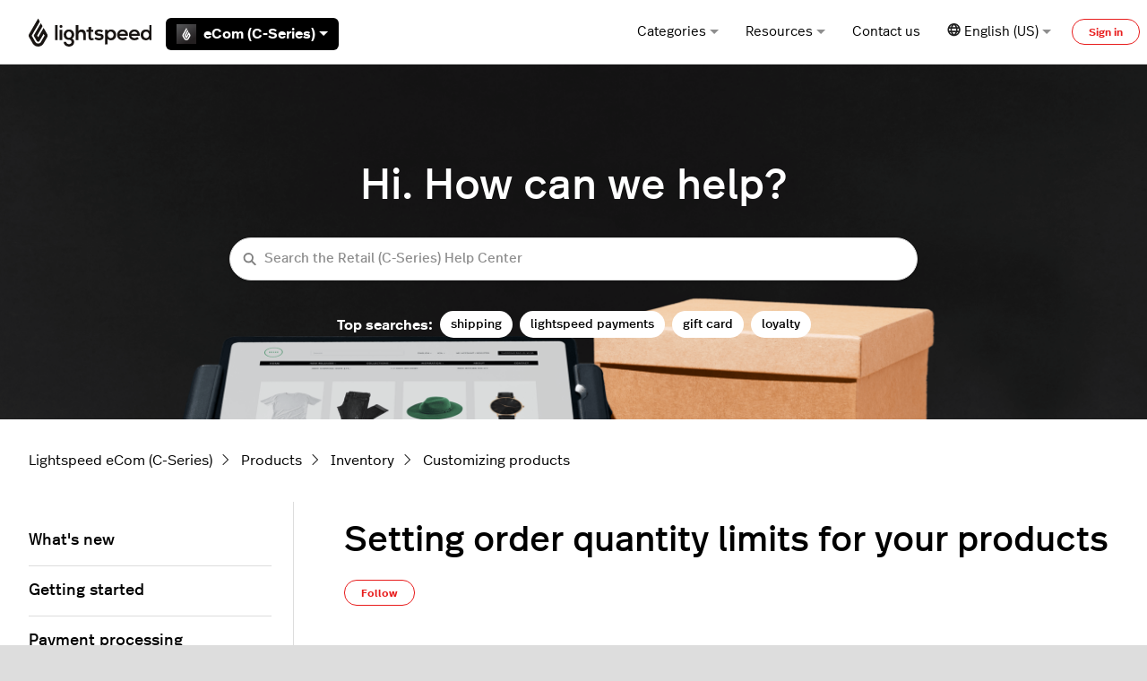

--- FILE ---
content_type: text/html; charset=utf-8
request_url: https://ecom-support.lightspeedhq.com/hc/en-us/articles/360035750313-Setting-order-quantity-limits-for-your-products
body_size: 18832
content:
<!DOCTYPE html>
<html dir="ltr" lang="en-US">
<head>
  <meta charset="utf-8" />
  <!-- v26847 -->


  <title>Setting order quantity limits for your products &ndash; Lightspeed eCom (C-Series)</title>

  

  <meta name="description" content="You can set an upper or lower limit of products your customers can purchase.  Setting a minimum amount is a strategy when selling..." /><meta property="og:image" content="https://ecom-support.lightspeedhq.com/hc/theming_assets/01JVWN4QBD2EGSV57EW79XRYQR" />
<meta property="og:type" content="website" />
<meta property="og:site_name" content="Lightspeed eCom (C-Series)" />
<meta property="og:title" content="Setting order quantity limits for your products" />
<meta property="og:description" content="You can set an upper or lower limit of products your customers can purchase.

Setting a minimum amount is a strategy when selling wholesale, especially when selling B2B. Increasing the quantity of ..." />
<meta property="og:url" content="https://ecom-support.lightspeedhq.com/hc/en-us/articles/360035750313-Setting-order-quantity-limits-for-your-products" />
<link rel="canonical" href="https://ecom-support.lightspeedhq.com/hc/en-us/articles/360035750313-Setting-order-quantity-limits-for-your-products">
<link rel="alternate" hreflang="de" href="https://ecom-support.lightspeedhq.com/hc/de/articles/360035750313-Beschr%C3%A4nkungen-f%C3%BCr-Bestellmengen-einstellen">
<link rel="alternate" hreflang="en-us" href="https://ecom-support.lightspeedhq.com/hc/en-us/articles/360035750313-Setting-order-quantity-limits-for-your-products">
<link rel="alternate" hreflang="fr" href="https://ecom-support.lightspeedhq.com/hc/fr/articles/360035750313-%C3%89tablissement-de-quantit%C3%A9s-minimales-et-maximales-pour-les-commandes">
<link rel="alternate" hreflang="nl" href="https://ecom-support.lightspeedhq.com/hc/nl/articles/360035750313-Bestellingslimieten-voor-je-producten-instellen">
<link rel="alternate" hreflang="x-default" href="https://ecom-support.lightspeedhq.com/hc/en-us/articles/360035750313-Setting-order-quantity-limits-for-your-products">

  <link rel="stylesheet" href="//static.zdassets.com/hc/assets/application-f34d73e002337ab267a13449ad9d7955.css" media="all" id="stylesheet" />
  <link rel="stylesheet" type="text/css" href="/hc/theming_assets/821742/757847/style.css?digest=37271737931291">

  <link rel="icon" type="image/x-icon" href="/hc/theming_assets/01HZPAT3EPX2KEXZPBXZTNPJ25">

    

  <meta content="width=device-width, initial-scale=1.0" name="viewport" />

<!-- Google Tag Manager -->
<script>(function(w,d,s,l,i){w[l]=w[l]||[];w[l].push({'gtm.start':
new Date().getTime(),event:'gtm.js'});var f=d.getElementsByTagName(s)[0],
j=d.createElement(s),dl=l!='dataLayer'?'&l='+l:'';j.async=true;j.src=
'https://www.googletagmanager.com/gtm.js?id='+i+dl;f.parentNode.insertBefore(j,f);
})(window,document,'script','dataLayer','GTM-K3MX6D5');</script>
<!-- End Google Tag Manager -->


<script type="text/javascript">

  window.Theme = Object.assign(window.Theme || {}, {
    assets: {},
    locale: "en-us",
    subdomain: window.location.hostname.split('.')[0],
  	product: "c-series", // Ops Portal
  	series: "eCom (C-Series)",
    signedIn: false,
  });
  
  window.intercomSettings = {
    app_id: "wk5n0598",
    custom_launcher_selector: "#launch_intercom",
  	product: "c-series"
  };
  
  window.OpsPortalUrl = 'https://supportops.lightspeedservices.io';

  
  Theme.excludedObjects = [
9164857632155,
10735853441819,
  ];

  
  Theme.blocks = {
    newRequestPage: [
      {
        title: "Chat",
        description: "Chat with us by clicking <b>Chat</b> at the bottom-right of your screen.",
        label: "Learn more below",
        html_url: "https://ecom-support.lightspeedhq.com/hc/requests/new#option-1",
        image: "/hc/theming_assets/01HZPASVNRD1BFS0CFXH7S7SDC"
      },
      {
        title: "FAQ",
        description: "View answers to our most frequently asked questions.",
        label: "FAQ",
        html_url: "https://ecom-support.lightspeedhq.com/hc/en-us/articles/8506744144795",
        image: "/hc/theming_assets/01HZPASWHCYHG7AK7MD8V6F0YH"
      }
    ],
    errorPage: [
      {
        title: "Getting started",
        description: "Everything you need to start using Lightspeed.",
        label: "Learn more",
        html_url: "https://ecom-support.lightspeedhq.com/hc/categories/8356972112667",
        image: "/hc/theming_assets/01HZPASWNPT5FXSP7M8VNRYW09"
      },
      {
        title: "Payment processing",
        description: "Learn how to accept payment from your customers.",
        label: "Learn more",
        html_url: "https://ecom-support.lightspeedhq.com/hc/categories/8357167504155",
        image: "/hc/theming_assets/01HZPASWNPT5FXSP7M8VNRYW09"
      },
      {
        title: "Video tutorials",
        description: "Visit our Video Help Center for product setup and other helpful tutorials.",
        label: "Watch now",
        html_url: "https://www.youtube.com/c/LightspeedRetailVideoHelpCenter",
        image: "/hc/theming_assets/01HZPASWNPT5FXSP7M8VNRYW09"
      }
    ]
  }
  
  Theme.blocks.newRequestPage.forEach(function(block) {
  if (block.title === "Chat") {
    delete block.label;
    delete block.html_url;
  }
});

</script>

<script type="text/javascript" src="/hc/theming_assets/01HZPASXD898C8GE74YYFBPEZ8"></script>


<link rel="stylesheet" href="/hc/theming_assets/01HZPASSSZGMKVNZQQD70HJ41Z">
<link rel="stylesheet" href="/hc/theming_assets/01HZPASWD6DHM1EEDA87TW85BJ">
<link rel="stylesheet" href="https://use.fontawesome.com/releases/v6.1.1/css/all.css"><link rel="stylesheet" href="/hc/theming_assets/01HZPASZPZT4AFSQH111QCWQG0"><link rel="stylesheet" href="https://cdn.jsdelivr.net/gh/fancyapps/fancybox@3.5.7/dist/jquery.fancybox.min.css">
<link rel="stylesheet" href="https://cdn.jsdelivr.net/npm/swiper@7.0.9/swiper-bundle.min.css">


<style id="settings-styles">
  .note::before { content: "Note"; }
  .warning::before { content: "Caution"; }
  
    
    .hero .svg-shape { fill: #fff; }
    
    
</style>


<link rel="preconnect" href="https://fonts.googleapis.com">
<link rel="preconnect" href="https://fonts.gstatic.com" crossorigin>

  
</head>
<body class="">
  
  
  

  <a class="sr-only sr-only-focusable" tabindex="1" href="#page-container">
  Skip to main content
</a>

<!-- Google Tag Manager (noscript) -->
<noscript><iframe src="https://www.googletagmanager.com/ns.html?id=GTM-K3MX6D5"
height="0" width="0" style="display:none;visibility:hidden"></iframe></noscript>
<!-- End Google Tag Manager (noscript) -->


<div class="relative p-4 mb-4 text-white bg-notification text-notification transition opacity-100" id="outage-banner" hidden>
  <div class="flex align-items-start">
      <svg class="svg-icon fill-current bottom-0 font-size-3xl mr-3" viewBox="0 0 24 24"
           xmlns="http://www.w3.org/2000/svg">
          <g stroke="none" stroke-width="1" fill-rule="evenodd">
              <rect opacity="0" x="0" y="0" width="24" height="24"></rect>
              <circle opacity="0.3" cx="12" cy="12" r="10"></circle>
              <rect x="11" y="7" width="2" height="8" rx="1"></rect>
              <rect x="11" y="16" width="2" height="2" rx="1"></rect>
          </g>
      </svg>
      <p class="m-1 font-medium mr-auto" id="outage-message">
          <!-- Outage message goes here -->
      </p>
      <button class="not-a-button js-close" id="outage-close">
          <svg class="svg-icon font-size-2xl fill-current cursor-pointer"
               xmlns="http://www.w3.org/2000/svg"
               viewBox="0 0 32 32">
              <path d="M17.414,16l9.293-9.293c0.391-0.391,0.391-1.023,0-1.414s-1.023-0.391-1.414,0L16,14.586L6.707,5.293  c-0.391-0.391-1.023-0.391-1.414,0s-0.391,1.023,0,1.414L14.586,16l-9.293,9.293c-0.391,0.391-0.391,1.023,0,1.414  C5.488,26.902,5.744,27,6,27s0.512-0.098,0.707-0.293L16,17.414l9.293,9.293C25.488,26.902,25.744,27,26,27s0.512-0.098,0.707-0.293  c0.391-0.391,0.391-1.023,0-1.414L17.414,16z" />
          </svg>
      </button>
  </div>
</div><div class="layout flex flex-1 flex-column" x-data="Widgets.mobileMenu">

  
  <header class="header relative border-bottom"
    x-data="Widgets.header({ isFixed: false, isSticky: false })"
    :class="{ 'border-bottom': !isFixed }">

    <nav class="navbar container h-full" :class="{ 'text-header': isOpen }">

      
      <div class="flex align-items-center logomobile-top mr-auto">

        <a class="navbar-brand" href="/hc/en-us">
          <img class="block img-fluid z-100" id="logo" src="/hc/theming_assets/01JVWN4QBD2EGSV57EW79XRYQR" alt="Lightspeed eCom (C-Series) Help Center home page" />
        </a>

    
        <div class="relative h-full font-semibold ml-4 seriesmobile-top" x-data="Widgets.dropdown({ series: 'eCom (C-Series)' })" @click.away="close">
          <button class="flex align-items-center px-3 py-1 mt-1 bg-black text-white border-radius not-a-button w-full" aria-haspopup="true" :aria-expanded="isExpanded" x-ref="toggle">
            
            
            
            
              <img class="mr-2" src="/hc/theming_assets/01HZPASZV906ESEA3BKNJQAD9R" alt="eCom (C-Series)" width="22" height="22" />
                             
                 eCom (C-Series)
                 
            
            
            
            
            
            
            
            

            <svg class="ml-1 fill-current" width="10" height="5" xmlns="http://www.w3.org/2000/svg" viewBox="0 0 10 5" aria-hidden="true" :class="{ 'rotate-180': isExpanded }">
              <path d="M1237.794-11472.48l5,5,5-5Z" transform="translate(-1237.794 11472.48)"/>
            </svg>
          </button>
          <div class="z-dropdown mt-2 bg-white absolute border border-radius shadow-md min-w-dropdown" x-ref="menu" x-cloak x-show="isExpanded" :aria-expanded="isExpanded">
            <div class="py-2 font-size-sm text-left">
              <a class="dropdown-item flex align-items-center" :class="{ 'hidden': series === $el.innerText.trim() }" href="https://x-series-support.lightspeedhq.com" target="_blank">
                <img class="mr-2" src="/hc/theming_assets/01HZPASYTM3M77MDET4X8NW63Y" alt="Retail (X-Series)" width="22" height="22" /> 
                
                Retail (X-Series)
                
              </a>
              <a class="dropdown-item flex align-items-center" :class="{ 'hidden': series === $el.innerText.trim() }" href="https://support.ecwid.com" target="_blank">
                <img class="mr-2" src="/hc/theming_assets/01HZPASYTM3M77MDET4X8NW63Y" alt="Retail (E-Series)" width="22" height="22" /> 
                
                eCom (E-Series)
                
              </a>
              <a class="dropdown-item flex align-items-center" :class="{ 'hidden': series === $el.innerText.trim() }" href="https://retail-support.lightspeedhq.com/" target="_blank">
                <img class="mr-2" src="/hc/theming_assets/01HZPASZV906ESEA3BKNJQAD9R" alt="Retail (R-Series)" width="22" height="22" /> 
                
                Retail (R-Series)
                
              </a>
              <a class="dropdown-item flex align-items-center" :class="{ 'hidden': series === $el.innerText.trim() }" href="https://ecom-support.lightspeedhq.com/" target="_blank">
                <img class="mr-2" src="/hc/theming_assets/01HZPASZV906ESEA3BKNJQAD9R" alt="Retail (C-Series)" width="22" height="22" /> 
                
                eCom (C-Series)
                
              </a>
              
              <a class="dropdown-item flex align-items-center" :class="{ 'hidden': series === $el.innerText.trim() }" href="https://shopkeep-support.lightspeedhq.com/" target="_blank">
                <img class="mr-2" src="/hc/theming_assets/01HZPASXHZXPHVVXFR9QGMHCZZ" alt="Retail (R-Series)" width="22" height="22" /> 
                Retail (S-Series)
                
              </a>
              <a class="dropdown-item flex align-items-center" :class="{ 'hidden': series === $el.innerText.trim() }" href="https://k-series-support.lightspeedhq.com" target="_blank">
                <img class="mr-2" src="/hc/theming_assets/01HZPASTBGC9QW7GPM6D44Z19W" alt="Restaurant (K-Series)" width="22" height="22" /> 
                
                Restaurant (K-Series)
                
              </a>
              <a class="dropdown-item flex align-items-center" :class="{ 'hidden': series === $el.innerText.trim() }" href="https://resto-support.lightspeedhq.com" target="_blank">
                <img class="mr-2" src="/hc/theming_assets/01HZPASZ348FZ3D7V8KFH97YSJ" alt="Restaurant (L-Series)" width="22" height="22" /> 
                
                Restaurant (L-Series)
                
              </a>
              
              <a class="dropdown-item flex align-items-center" :class="{ 'hidden': series === $el.innerText.trim() }" href="https://help.upserve.com/s/" target="_blank">
                <img class="mr-2" src="/hc/theming_assets/01HZPASY3WFY1XGEASW0VRZ1WC" alt="Restaurant (U-Series)" width="22" height="22" /> 
                Restaurant (U-Series)
                
              </a>
              
              <a class="dropdown-item flex align-items-center" :class="{ 'hidden': series === $el.innerText.trim() }" href="https://support.kounta.com" target="_blank">
                <img class="mr-2" src="/hc/theming_assets/01HZPASTW254WW037VC2V0F8GD" alt="Restaurant (O-Series)" width="22" height="22" /> 
                Restaurant (O-Series)
                
              </a>
              
              <a class="dropdown-item flex align-items-center" :class="{ 'hidden': series === $el.innerText.trim() }" href="https://support.gastrofix.com/hc/de" target="_blank">
              <img class="mr-2" src="/hc/theming_assets/01HZPASXPT19QTWEA6Z291437V" alt="Restaurant (G-Series)" width="22" height="22" /> 
             Restaurant (G-Series)
             </a>
             
              <a class="dropdown-item flex align-items-center" :class="{ 'hidden': series === $el.innerText.trim() }" href="https://golf-support.lightspeedhq.com" target="_blank">
                <img class="mr-2" src="/hc/theming_assets/01HZPASVD71G6QSW3Y91ZXMK5S" alt="Lightspeed Golf" width="22" height="22" /> 
                
                Lightspeed Golf
                
              </a>
            </div>
          </div>

        </div>

      </div>


      
      <button class="navbar-toggle ml-2 xl:hidden" x-data x-ref="toggle" :aria-expanded="isOpen && 'true'" @click="toggle" @keydown.escape="toggle">
        <span></span>
        <span class="sr-only">Toggle navigation menu</span>
      </button>

      
      <div class="nav menu menu-standard menu-links-right align-items-center xl:flex xl:font-size-md xl:menu-expanded xl:justify-content-end"
        x-cloak x-show="isOpen" :class="{ 'text-header': isOpen }"
        x-transition:enter="transition-fast"
        x-transition:enter-start="opacity-0"
        x-transition:enter-end="opacity-100"
        x-transition:leave="transition-fast"
        x-transition:leave-start="opacity-100 text-header"
        x-transition:leave-end="opacity-0 text-header">

        
          
          <div data-element="template" data-template="category-dropdown"></div> 
        
        <div class="relative h-full" x-data="Widgets.dropdown()" @click.away="close">
          <button class="nav-link inline-flex justify-content-center align-items-center not-a-button w-full" aria-haspopup="true" :aria-expanded="isExpanded" x-ref="toggle">
            Resources
<svg class="ml-1 text-gray-600 fill-current" width="10" height="5" xmlns="http://www.w3.org/2000/svg" viewBox="0 0 10 5" aria-hidden="true" :class="{ 'rotate-180': isExpanded }">
              <path d="M1237.794-11472.48l5,5,5-5Z" transform="translate(-1237.794 11472.48)"/>
            </svg>
          </button>
          <div class="z-dropdown bg-white xl:mt-2 xl:absolute xl:border xl:border-radius xl:shadow-md xl:min-w-dropdown" x-ref="menu" x-cloak x-show="isExpanded" :aria-expanded="isExpanded">
            <div class="py-2 font-size-sm xl:text-left">
              <a class="dropdown-item" href="https://www.youtube.com/c/LightspeedRetailVideoHelpCenter" target="_blank">
                Video Help Center
              </a>
               <a class="dropdown-item" href="https://www.lightspeedhq.com/security/" target="_blank">
                Lightspeed Trust Center
              </a>
              <a class="dropdown-item" href="https://www.lightspeedhq.com/blog/" target="_blank">
                Lightspeed blog
              </a>
              <hr class="hr my-2 hidden xl:block" />
              <div class="dropdown-item" data-element="system-status" data-subdomain="lightspeedretail" data-template="status"></div>
              <template id="tmpl-status">
                <% if (indicator) { %>
                  <a class="inline-flex align-items-center text-inherit hover:text-inherit hover:no-underline" href="https://<%= subdomain %>.statuspage.io" target="_blank">
                    <% if (indicator === "critical") { %><span class="w-2 h-2 flex-shrink-0 bg-red-500 circle"></span><% } %>
                    <% if (indicator === "major") { %><span class="w-2 h-2 flex-shrink-0 bg-orange-500 circle"></span><% } %>
                    <% if (indicator === "minor") { %><span class="w-2 h-2 flex-shrink-0 bg-orange-500 circle"></span><% } %>
                    <% if (indicator === "none") { %><span class="w-2 h-2 flex-shrink-0 bg-green-500 circle"></span><% } %>
                    <% if (["critical", "major", "minor", "none"].indexOf(indicator) === -1) { %><span class="w-2 h-2 flex-shrink-0 bg-gray-500 circle"></span><% } %>
                    <span class="ml-2 xl:ml-3"><%= description %></span>
                  </a>
                <% } %>
              </template>
            </div>
          </div>
        </div>

        
        
        
          <a class="nav-link header-link get-help" href="" id="launch_intercom">Contact us</a>
        
        
        
        
        
          
          <div class="relative" x-data="Widgets.dropdown" @click.away="close">
            <button class="nav-link not-a-button xl:h-full w-full" aria-haspopup="true" :aria-expanded="isExpanded" x-ref="toggle">
              <svg class="svg-icon text-gray-700 fill-current" fill="none" viewBox="0 0 24 24" xmlns="http://www.w3.org/2000/svg">
                <path fill-rule="evenodd" clip-rule="evenodd" d="M5.95 13.322a14.277 14.277 0 0 1 .004-3.835H3.502a8.893 8.893 0 0 0-.005 3.835H5.95Zm.586 2.532H4.481a8.9 8.9 0 0 0 3.892 3.58 13.14 13.14 0 0 1-1.837-3.58Zm2.76 0h5.715c-.665 1.476-1.652 2.74-2.858 3.679-1.206-.939-2.192-2.203-2.858-3.68Zm6.49-2.532H8.52a11.057 11.057 0 0 1 .004-3.835h7.259a11.051 11.051 0 0 1 .004 3.835Zm1.984 2.532a13.141 13.141 0 0 1-1.837 3.58 8.9 8.9 0 0 0 3.893-3.58H17.77Zm3.04-2.532h-2.454a14.278 14.278 0 0 0-.003-3.835h2.452a8.89 8.89 0 0 1 .005 3.835ZM12.153 3.299c-1.2.933-2.182 2.19-2.847 3.656H15c-.665-1.466-1.648-2.723-2.848-3.656Zm5.61 3.656h2.05a8.9 8.9 0 0 0-3.88-3.557 13.138 13.138 0 0 1 1.83 3.557Zm-13.269 0h2.05c.437-1.3 1.058-2.499 1.83-3.557a8.9 8.9 0 0 0-3.88 3.557Zm7.66-6.933c6.292 0 11.393 5.101 11.393 11.394 0 6.292-5.101 11.394-11.394 11.394C5.861 22.81.76 17.708.76 11.416.76 5.123 5.86.022 12.153.022Z" fill="#222"></path>
              </svg>
              <span class="inline-flex align-items-center">
                
                  
                    English (US)
                  
                  
                  
                  
                  
                
                <svg class="ml-1 text-gray-600 fill-current" width="10" height="5" xmlns="http://www.w3.org/2000/svg" viewBox="0 0 10 5" aria-hidden="true" :class="{ 'rotate-180': isExpanded }">
                  <path d="M1237.794-11472.48l5,5,5-5Z" transform="translate(-1237.794 11472.48)"/>
                </svg>
              </span>
            </button>
            <div class="z-dropdown xl:absolute xl:my-2 xl:bg-white xl:border xl:border-radius xl:shadow-md xl:min-w-dropdown" x-ref="menu" x-cloak x-show="isExpanded">
              <div class="py-2 font-size-sm xl:text-left">
                
                  <a class="dropdown-item" href="/hc/change_language/de?return_to=%2Fhc%2Fde%2Farticles%2F360035750313-Beschr%25C3%25A4nkungen-f%25C3%25BCr-Bestellmengen-einstellen" dir="ltr" rel="nofollow">
                    
                  
                  
                  
                    Deutsch
                  
                  
                  </a>
                
                  <a class="dropdown-item" href="/hc/change_language/fr?return_to=%2Fhc%2Ffr%2Farticles%2F360035750313-%25C3%2589tablissement-de-quantit%25C3%25A9s-minimales-et-maximales-pour-les-commandes" dir="ltr" rel="nofollow">
                    
                  
                    Français
                  
                  
                  
                  
                  </a>
                
                  <a class="dropdown-item" href="/hc/change_language/nl?return_to=%2Fhc%2Fnl%2Farticles%2F360035750313-Bestellingslimieten-voor-je-producten-instellen" dir="ltr" rel="nofollow">
                    
                  
                  
                  
                  
                    Nederlands
                  
                  </a>
                
              </div>
            </div>
          </div>
        
          <a class="button button-outline-primary button-sm m-2 xl:my-0" href="/hc/en-us/signin?return_to=https%3A%2F%2Fecom-support.lightspeedhq.com%2Fhc%2Fen-us%2Farticles%2F360035750313-Setting-order-quantity-limits-for-your-products">
            Sign in
          </a>
        </div>

    </nav>
  </header> 


  
    <template id="tmpl-category-dropdown">
      <div class="relative h-full" x-data="Widgets.dropdown" @click.away="close">
        <button class="nav-link inline-flex justify-content-center align-items-center not-a-button w-full" aria-haspopup="true" :aria-expanded="isExpanded" x-ref="toggle">
          Categories
          <svg class="ml-1 text-gray-600 fill-current" width="10" height="5" xmlns="http://www.w3.org/2000/svg" viewBox="0 0 10 5" aria-hidden="true" :class="{ 'rotate-180': isExpanded }">
            <path d="M1237.794-11472.48l5,5,5-5Z" transform="translate(-1237.794 11472.48)"/>
          </svg>
        </button>
        <div class="z-dropdown bg-white xl:mt-2 xl:absolute xl:border xl:border-radius xl:shadow-md xl:min-w-dropdown" x-ref="menu" x-cloak x-show="isExpanded" :aria-expanded="isExpanded">
          <div class="py-2 font-size-sm xl:text-left" x-data="Widgets.categories" x-init="getCategories">
            <template x-for="category in categories">
              <a class="dropdown-item" :href="category.html_url" x-text="category.name"></a>
            </template>
          </div>
        </div>
      </div>
    </template>
  

  <main role="main">
    
<div class="hero relative overflow-hidden">

  
  <div class="relative container z-30 py-6 lg:py-8">

    
    <div class="text-center">
        <h1>
          Hi. How can we help?
          </h1>
      </div>

  
    <div class="search search-lg my-3 text-base font-size-sm rounded shadow max-w-md md:my-5 md:font-size-md mx-auto">
      <h2 class="sr-only">Search</h2>
        
          <form role="search" class="form-field mb-0" data-search="" data-instant="true" autocomplete="off" action="/hc/en-us/search" accept-charset="UTF-8" method="get"><input type="hidden" name="utf8" value="&#x2713;" autocomplete="off" /><input type="hidden" name="category" id="category" value="8357318242459" autocomplete="off" />
<input type="search" name="query" id="query" placeholder="Search the Retail (C-Series) Help Center" autocomplete="off" aria-label="Search the Retail (C-Series) Help Center" /></form>
        
      <svg class="search-icon transition text-primary" xmlns="http://www.w3.org/2000/svg" viewBox="0 0 12 12" aria-hidden="true">
        <use xlink:href="#icon-search" />
      </svg>
    </div>
        
        <div id="popular-keywords" style="font-weight:600">
          <script type="text/javascript">
            ready(function() {
              Util.renderTemplate(document.getElementById('popular-keywords'), 'popular-keywords', {
                keywords: 'shipping, lightspeed payments, gift card, loyalty'
              });
            })
          </script>
        </div>
      </div>
      
      <div class="absolute z-20 top-0 left-0 h-full w-full bg-home bg-cover bg-center"></div>
    
  <div class="absolute z-10 top-0 left-0 h-full w-full bg-hero"></div></div> 

<div class="container py-6" id="page-container">

  
  <nav class="mb-6">
    <ol class="breadcrumbs">
  
    <li title="Lightspeed eCom (C-Series)">
      
        <a href="/hc/en-us">Lightspeed eCom (C-Series)</a>
      
    </li>
  
    <li title="Products">
      
        <a href="/hc/en-us/categories/8357318242459-Products">Products</a>
      
    </li>
  
    <li title="Inventory">
      
        <a href="/hc/en-us/sections/8357355227547-Inventory">Inventory</a>
      
    </li>
  
    <li title="Customizing products">
      
        <a href="/hc/en-us/sections/8357385596955-Customizing-products">Customizing products</a>
      
    </li>
  
</ol>

  </nav>

  <div class="row row-lg">

    <article class="col" itemscope itemtype="http://schema.org/Article">

      
      <header class="mb-7">
        <h1 class="font-size-4xl my-4" title="Setting order quantity limits for your products" itemprop="name">
          Setting order quantity limits for your products
          
        </h1>

        
        <div class="flex">
          <div class="media">
            
            

            
              
              <div class="subscribe-article">
                <div data-helper="subscribe" data-json="{&quot;item&quot;:&quot;article&quot;,&quot;url&quot;:&quot;/hc/en-us/articles/360035750313-Setting-order-quantity-limits-for-your-products/subscription.json&quot;,&quot;follow_label&quot;:&quot;Follow&quot;,&quot;unfollow_label&quot;:&quot;Unfollow&quot;,&quot;following_label&quot;:&quot;Following&quot;,&quot;can_subscribe&quot;:true,&quot;is_subscribed&quot;:false}"></div>
              </div>
            
          </div>
        </div>

      </header>

      
      <section class="content article-content mb-6" itemprop="articleBody">
              
              <div id="table-of-contents" data-element="table-of-contents" data-template="table-of-contents" data-selector=".content h2"></div>
            
        <p><span>You can set an upper or lower limit of products your customers can purchase.</span></p>
<ul>
<li><span>Setting a minimum amount is a strategy when selling wholesale, especially when selling B2B. Increasing the quantity of products a customer must buy can make it more profitable.</span></li>
<li>Setting a maximum amount is useful when your selling&nbsp;products that are discounted by a promotion. You can help prevent customers from buying too many products at a discount.</li>
</ul>
<p>You can change the default for new products as well as change products individually or by import.</p>
<h3>Default for new products</h3>
<p>The default minimum is 1 and maximum is 10,000.</p>
<ol>
<li>Login to your eCom Back Office and click&nbsp;<strong>Settings</strong>.</li>
<li>Click <strong>Workflow</strong> located in the <em>Store Settings</em> column.</li>
<li>Enter a number in the <em>Minimum</em> or <em>Maximum</em> field labeled <em>Order quantity for new products</em>, located in the section titled&nbsp;<em>INVENTORY</em>.</li>
<li>Click&nbsp;<strong>Save</strong>.</li>
</ol>
<h3>Individually</h3>
<ol>
<li>Login to your eCom Back Office and click&nbsp;<strong>Products</strong>.</li>
<li>Open a product's settings by clicking the product title.</li>
<li>Scroll down to the&nbsp;<em>INVENTORY &amp; VARIANTS&nbsp;</em>section and open a variant's settings by clicking on the variant title.<br /> <img src="/hc/article_attachments/360045850514/VarTitle_EN.png" alt="Shows an arrow clicking the variant title on the product screen in the back office." /></li>
<li>Scroll down to the <em>LIMITS</em>&nbsp;section and add a number in the fields labeled<em> Minimum order quantity </em>or <em>Maximum order quantity</em>.</li>
<li>Click&nbsp;<strong>Save</strong>.</li>
</ol>
<h3><a name="byimport"></a>By import</h3>
<p>When importing products, include a column called <em>Buy_Max&nbsp;</em>for maximum order quantity and&nbsp;<em>Buy_Min&nbsp;</em>for minimum order quantity. For each product the numeric values for each quantity.</p>
<h4>Editing by import</h4>
<ol>
<li>Create a product export in <strong>Tools</strong> &gt; <strong>Exports</strong>.</li>
<li>Create a seperate import file that is different from your export file in Google Sheets or other spreadsheet software. Copy these column titles into your import file:<br />
<table style="max-width: 400px;" translate="no">
<tbody>
<tr>
<td style="border-width: 1px;">Internal_ID</td>
<td style="border-width: 1px;">Internal_Variant_ID</td>
<td style="border-width: 1px;">XX_Title_Short</td>
<td style="border-width: 1px;">Buy_Max</td>
<td style="border-width: 1px;">Buy_Min</td>
</tr>
</tbody>
</table>
</li>
<li>Copy all the internal IDs and product titles from your product export and paste them in your import file. Add the low stock level in the <em>Stock_Alert </em>column&nbsp;for each product.</li>
<li>Import the spreadsheet in <strong>Tools</strong> &gt; <strong>Imports</strong>.</li>
</ol>
<p>Read&nbsp;<a href="https://ecom-support.lightspeedhq.com/hc/en-us/articles/220320628" target="_blank" rel="noopener">Editing products through import</a> for complete instructions.</p>
<h4>Creating new products by import</h4>
<ol>
<li>Create an import file in Google Sheets or other spreadsheet software. You can add any columns you need, these are the minimum required columns:<br />
<table style="max-width: 400px;" translate="no">
<tbody>
<tr>
<td style="border-width: 1px;">XX_Title_Short</td>
<td style="border-width: 1px;">Buy_Max</td>
<td style="border-width: 1px;">Buy_Min</td>
</tr>
</tbody>
</table>
</li>
<li>Import the spreadsheet in <strong>Tools</strong> &gt; <strong>Imports</strong>.</li>
</ol>
<p>Read <a href="https://ecom-support.lightspeedhq.com/hc/en-us/articles/220320668" target="_blank" rel="noopener">Importing new products</a> for complete instructions.</p>

        

        

      </section>

      
        
        
          <div class="py-4 my-6 text-center border-top border-bottom">
            <h4 class="font-medium">
              Was this article helpful?
            </h4>
            <div class="mb-4" role="group">
              <button type="button" class="button button-outline-primary" data-auth-action="signin" aria-label="This article was helpful" aria-pressed="false">
                <svg class="svg-icon fill-current" viewBox="0 0 507 512" xmlns="http://www.w3.org/2000/svg">
                  <path d="M330,512 C261,512 152,489 126,470 C119,466 116,459 116,452 L116,234 C116,228 119,221 124,217 C126,216 165,185 206,163 C256,135 291,96 300,71 C310,41 324,0 370,0 C392,0 409,12 419,33 C438,77 418,137 384,184 C407,189 434,196 451,201 C482,211 502,233 506,260 C510,288 496,317 467,338 C445,397 408,489 380,504 C370,510 352,512 330,512 Z M161,439 C203,456 333,475 358,465 C370,454 403,379 426,316 C428,312 431,308 434,305 C453,293 462,278 461,266 C459,256 450,248 437,243 C409,234 340,219 339,219 C331,218 325,212 322,204 C319,196 321,188 327,183 C377,129 386,73 377,51 C374,45 372,45 370,45 C359,45 354,52 342,86 C329,125 282,171 227,201 C201,216 174,235 161,245 L161,439 Z M73,454 L73,232 C73,211 57,195 37,195 C16,195 0,211 0,232 L0,454 C0,474 16,490 36,490 C56,490 73,474 73,454 Z"></path>
                </svg>
              </button>
              <button type="button" class="button button-outline-primary" data-auth-action="signin" aria-label="This article was not helpful" aria-pressed="false">
                <svg class="svg-icon fill-current" viewBox="0 0 507 512" xmlns="http://www.w3.org/2000/svg">
                  <path d="M177,0 C247,0 355,23 382,42 C388,46 391,53 391,60 L391,278 C391,284 388,291 383,295 C381,296 342,327 302,349 C251,377 216,416 208,441 C197,471 183,512 137,512 C115,512 98,500 88,479 C69,435 89,375 123,328 C100,323 73,316 56,311 C26,301 5,279 1,252 C-3,224 11,195 41,174 C63,116 100,23 127,8 C137,2 155,0 177,0 Z M346,73 C304,56 174,37 149,47 C137,58 104,133 81,196 C79,200 76,204 73,207 C54,219 45,234 46,246 C48,256 57,264 70,269 C98,278 167,293 168,293 C176,294 182,300 185,308 C188,316 186,324 180,329 C130,383 121,439 130,461 C133,467 135,467 137,467 C148,467 153,460 165,426 C178,387 225,341 280,311 C306,296 333,277 346,267 L346,73 Z M434,58 L434,280 C434,300 450,316 470,316 C491,316 507,300 507,280 L507,58 C507,38 491,22 470,22 C450,22 434,38 434,58 Z"></path>
                </svg>
              </button>
            </div>
            <span class="block text-gray-600 font-size-sm mb-4">0 out of 0 found this helpful</span>
          </div>
        
      

      
      <footer class="row my-6 hidden">
        
        
      </footer>

      

    </article>
      
      <aside class="relative flex-first lg:col lg:mr-6 lg:max-w-13 lg:border-right" data-element="navigation" data-template="article-list"></aside>
    
    <aside class="lg:col-4 hidden
          
        
      ">

      <div x-data="{ tableOfContents: false }" :class="{ 'sticky-top': tableOfContents }" @table-of-contents:render.camel="tableOfContents = $event.target.children.length > 0"></div>
    </aside>

  </div> 
</div> <script type="text/javascript">document.documentElement.classList.add('article-page', 'article-' + 360035750313)</script>


  
    
    <template id="tmpl-table-of-contents">
      <% if (items.length > 1) { %>
      <div class="border border-radius border-left-4 px-6 my-6 w-full">
          <h3>
              In this article
            </h3>
        <ol class="mb-6 list-unstyled font-size-md">
          <% items.forEach(function(item) { %>
          <li class="list-item">
            <a href="<%= item.html_url %>">
              <%= item.name %>
            </a>
            <%= partial('partial-table-of-contents', { items: item.children, partial: partial }) %>
          </li>
          <% }); %>
        </ol>
      </div>
      <% } %>
    </template>
  
    
  
 

  </main>

    
  <footer class="footer mt-6" id="footer">
    <div class="container py-7">

      <nav class="nav justify-content-between">
        <div class="flex my-2 logomobile-bottom">

          
         <a class="hover:no-underline" href="https://www.lightspeedhq.com/"> 
            <svg viewBox="0 0 500 110" height="36px" width="auto" style="padding-top: 1%" xmlns="http://www.w3.org/2000/svg"> 
              <path fill="#FFFFFF" d="M36.9,0.9 L41.9,9.6 C42.9,11.4 42.9,13.6 41.9,15.4 L12.1,67.1 L26.2,91.5 C28.4,95.3 32.5,97.7 36.9,97.7 C41.3,97.7 45.4,95.3 47.6,91.5 L61.7,67.1 L58,60.5 L42,88.2 C41,90 39,91.1 37,91.1 C34.9,91.1 33,90 32,88.2 L19.7,67.1 L47.4,19.1 L52.4,27.8 C53.4,29.6 53.4,31.8 52.4,33.6 L33.1,67.1 L36.9,73.7 L57.9,37.3 L71.7,61.2 C73.8,64.9 73.8,69.4 71.7,73.1 L57.7,97.4 C55.6,101.1 48.9,109.4 36.9,109.4 C24.9,109.4 18.3,101.1 16.1,97.4 L2.1,73.1 C-8.43769499e-15,69.4 -8.43769499e-15,64.9 2.1,61.2 L36.9,0.9"></path>
              <g fill="#fff" transform="translate(102.000000, 25.000000)">
                <rect x="0" y="1.8" width="9.7" height="57.3"></rect>
                <circle cx="22.7" cy="6.6" r="5.7"></circle>
                <rect x="17.8" y="19.3" width="9.8" height="39.8"></rect>
                <path d="M53.3,18.3 C42.2,18.3 33.2,26.1 33.2,38.5 C33.2,50.9 41,58.5 53.4,58.5 C58.3,58.5 63.5,61 63.5,66.5 C63.5,72 59.1,75.1 53.4,75.1 C47.7,75.1 43,71.7 43,66.5 L33.2,66.5 C33.2,77.2 41.8,84.3 53.4,84.3 C64.9,84.3 73.3,77.5 73.3,66.5 C73.3,61.4 71.7,56.6 65.1,53.3 C71.6,50.3 73.5,43.4 73.5,38.4 C73.5,26.1 64.4,18.3 53.3,18.3 L53.3,18.3 Z M53.4,50.4 C47.7,50.4 43,45.5 43,38.5 C43,31.6 47.7,26.5 53.4,26.5 C59.1,26.5 63.7,31.7 63.7,38.5 C63.7,45.4 59,50.4 53.4,50.4 L53.4,50.4 Z"></path>
                <path d="M101.9,18.3 C97.4,18.3 93.1,19.7 89.5,24.2 L89.5,1.7 L79.7,1.7 L79.7,59 L89.5,59 L89.5,38.8 C89.5,32.9 93.5,28 99.3,28 C104.5,28 108.3,31.1 108.3,38.3 L108.3,59 L118.1,59 L118.1,37.6 C118.2,25.9 113.2,18.3 101.9,18.3 L101.9,18.3 Z"></path>
                <path d="M142,52.3 C140.8,52.3 139.8,51.9 139.2,51.1 C138.6,50.3 138.3,49.1 138.3,47.3 L138.3,27.7 L146.2,27.7 L147.1,19.2 L138.4,19.2 L138.4,8.3 L128.5,9.4 L128.5,19.3 L121,19.3 L121,27.8 L128.5,27.8 L128.5,47.6 C128.5,51.7 129.5,54.8 131.4,56.9 C133.3,59 136.2,60.1 139.9,60.1 C141.6,60.1 143.2,59.9 144.9,59.4 C146.6,58.9 148.1,58.2 149.4,57.3 L146,51 C144.7,51.9 143.3,52.3 142,52.3 L142,52.3 Z"></path>
                <path d="M182.3,37.7 C178.3,35.2 173.6,34.9 169,34.6 C166.3,34.4 162.2,33.8 162.2,30.3 C162.2,27.8 164.8,26.4 169.5,26.4 C173.3,26.4 176.6,27.3 179.4,29.9 L184.9,23.5 C180.3,19.5 175.6,18.3 169.3,18.3 C162,18.3 152.4,21.5 152.4,30.7 C152.4,34.5 154.4,38 157.7,40 C161.4,42.3 166.2,42.6 170.3,43.1 C173.1,43.4 177.7,44.1 176.9,48 C176.4,50.7 173.1,51.5 170.8,51.6 C168.3,51.7 165.8,51.5 163.3,50.9 C160.7,50.2 158.6,49 156.3,47.5 L151.3,53.8 C151.6,54 151.9,54.3 151.9,54.3 C158.3,59.6 167.2,61.3 175.3,59.5 C181.4,58.1 186.6,53.7 186.6,47.1 C186.8,43.4 185.6,39.7 182.3,37.7 L182.3,37.7 Z"></path>
                <path d="M214.6,18.3 C210.1,18.3 204.8,20.2 201.7,24.6 L201.4,19.2 L191.9,19.2 L191.9,76.5 L201.7,75.4 L201.7,54.4 C204.5,58.7 210.6,60.1 214.8,60.1 C227.5,60.1 234.9,50.6 234.9,39.1 C234.9,27.4 226.8,18.3 214.6,18.3 L214.6,18.3 Z M213.8,51.6 C207.1,51.6 202.6,45.5 202.6,39.3 C202.6,33.1 206.8,26.5 213.8,26.5 C220.9,26.5 225,33.2 225,39.3 C225.1,45.5 220.5,51.6 213.8,51.6 L213.8,51.6 Z"></path>
                <path d="M247.7,42.7 C248.8,47.4 253.1,51.5 260.1,51.5 C263.7,51.5 268.5,49.7 270.8,47.4 L277.1,53.6 C272.9,57.9 266,60 260,60 C247.6,60 238.6,51.8 238.6,39.1 C238.6,27.1 247.9,18.3 259.3,18.3 C271.3,18.3 281.3,26.5 280.3,42.7 L247.7,42.7 L247.7,42.7 Z M270.8,35.2 C269.7,30.5 265,26.4 259.3,26.4 C254,26.4 249.1,30 247.7,35.2 L270.8,35.2 L270.8,35.2 Z"></path>
                <path d="M293.1,42.7 C294.2,47.4 298.5,51.5 305.5,51.5 C309.1,51.5 313.9,49.7 316.2,47.4 L322.5,53.6 C318.3,57.9 311.4,60 305.4,60 C293,60 284,51.8 284,39.1 C284,27.1 293.3,18.3 304.7,18.3 C316.7,18.3 326.7,26.5 325.7,42.7 L293.1,42.7 L293.1,42.7 Z M316.3,35.2 C315.2,30.5 310.5,26.4 304.8,26.4 C299.5,26.4 294.6,30 293.2,35.2 L316.3,35.2 L316.3,35.2 Z"></path>
                <path d="M349.4,60.1 C353.9,60.1 359.2,58.2 362.3,53.8 L362.6,59.1 L372.1,59.1 L372.1,1.8 L362.3,1.8 L362.3,24 C359.5,19.7 353.3,18.4 349.1,18.4 C336.4,18.4 329.1,27.8 329.1,39.4 C329.1,51 337.2,60.1 349.4,60.1 L349.4,60.1 Z M350.1,26.8 C356.8,26.8 361.3,32.9 361.3,39.1 C361.3,45.3 357.1,51.9 350.1,51.9 C343,51.9 338.9,45.2 338.9,39.1 C338.9,32.9 343.4,26.8 350.1,26.8 L350.1,26.8 Z"></path>
              </g>
            </svg>
          </a>

  
        <div class="relative h-full font-semibold ml-4 seriesmobile-top" x-data="Widgets.dropdown({ series: 'eCom (C-Series)' })" @click.away="close">
          <button class="flex align-items-center px-3 py-1 mt-1 bg-black text-white border-radius not-a-button w-full" aria-haspopup="true" :aria-expanded="isExpanded" x-ref="toggle">
            
            
            
            
              <img class="mr-2" src="/hc/theming_assets/01HZPASZV906ESEA3BKNJQAD9R" alt="eCom (C-Series)" width="22" height="22" />
                             
                 eCom (C-Series)
                 
            
            
            
            
            
            
            
            

            <svg class="ml-1 fill-current" width="10" height="5" xmlns="http://www.w3.org/2000/svg" viewBox="0 0 10 5" aria-hidden="true" :class="{ 'rotate-180': isExpanded }">
              <path d="M1237.794-11472.48l5,5,5-5Z" transform="translate(-1237.794 11472.48)"/>
            </svg>
          </button>
          <div class="z-dropdown mt-2 bg-white absolute border border-radius shadow-md min-w-dropdown" x-ref="menu" x-cloak x-show="isExpanded" :aria-expanded="isExpanded">
            <div class="py-2 font-size-sm text-left">
              <a class="dropdown-item flex align-items-center" :class="{ 'hidden': series === $el.innerText.trim() }" href="https://x-series-support.lightspeedhq.com" target="_blank">
                <img class="mr-2" src="/hc/theming_assets/01HZPASYTM3M77MDET4X8NW63Y" alt="Retail (X-Series)" width="22" height="22" /> 
                
                Retail (X-Series)
                
              </a>
              <a class="dropdown-item flex align-items-center" :class="{ 'hidden': series === $el.innerText.trim() }" href="https://support.ecwid.com" target="_blank">
                <img class="mr-2" src="/hc/theming_assets/01HZPASYTM3M77MDET4X8NW63Y" alt="Retail (E-Series)" width="22" height="22" /> 
                
                eCom (E-Series)
                
              </a>
              <a class="dropdown-item flex align-items-center" :class="{ 'hidden': series === $el.innerText.trim() }" href="https://retail-support.lightspeedhq.com/" target="_blank">
                <img class="mr-2" src="/hc/theming_assets/01HZPASZV906ESEA3BKNJQAD9R" alt="Retail (R-Series)" width="22" height="22" /> 
                
                Retail (R-Series)
                
              </a>
              <a class="dropdown-item flex align-items-center" :class="{ 'hidden': series === $el.innerText.trim() }" href="https://ecom-support.lightspeedhq.com/" target="_blank">
                <img class="mr-2" src="/hc/theming_assets/01HZPASZV906ESEA3BKNJQAD9R" alt="Retail (C-Series)" width="22" height="22" /> 
                
                eCom (C-Series)
                
              </a>
              
              <a class="dropdown-item flex align-items-center" :class="{ 'hidden': series === $el.innerText.trim() }" href="https://shopkeep-support.lightspeedhq.com/" target="_blank">
                <img class="mr-2" src="/hc/theming_assets/01HZPASXHZXPHVVXFR9QGMHCZZ" alt="Retail (R-Series)" width="22" height="22" /> 
                Retail (S-Series)
                
              </a>
              <a class="dropdown-item flex align-items-center" :class="{ 'hidden': series === $el.innerText.trim() }" href="https://k-series-support.lightspeedhq.com" target="_blank">
                <img class="mr-2" src="/hc/theming_assets/01HZPASTBGC9QW7GPM6D44Z19W" alt="Restaurant (K-Series)" width="22" height="22" /> 
                
                Restaurant (K-Series)
                
              </a>
              <a class="dropdown-item flex align-items-center" :class="{ 'hidden': series === $el.innerText.trim() }" href="https://resto-support.lightspeedhq.com" target="_blank">
                <img class="mr-2" src="/hc/theming_assets/01HZPASZ348FZ3D7V8KFH97YSJ" alt="Restaurant (L-Series)" width="22" height="22" /> 
                
                Restaurant (L-Series)
                
              </a>
              
              <a class="dropdown-item flex align-items-center" :class="{ 'hidden': series === $el.innerText.trim() }" href="https://help.upserve.com/s/" target="_blank">
                <img class="mr-2" src="/hc/theming_assets/01HZPASY3WFY1XGEASW0VRZ1WC" alt="Restaurant (U-Series)" width="22" height="22" /> 
                Restaurant (U-Series)
                
              </a>
              
              <a class="dropdown-item flex align-items-center" :class="{ 'hidden': series === $el.innerText.trim() }" href="https://support.kounta.com" target="_blank">
                <img class="mr-2" src="/hc/theming_assets/01HZPASTW254WW037VC2V0F8GD" alt="Restaurant (O-Series)" width="22" height="22" /> 
                Restaurant (O-Series)
                
              </a>
              
              <a class="dropdown-item flex align-items-center" :class="{ 'hidden': series === $el.innerText.trim() }" href="https://support.gastrofix.com/hc/de" target="_blank">
                <img class="mr-2" src="/hc/theming_assets/01HZPASXPT19QTWEA6Z291437V" alt="Restaurant (G-Series)" width="22" height="22" /> 
                Restaurant (G-Series)
                
              </a>
              <a class="dropdown-item flex align-items-center" :class="{ 'hidden': series === $el.innerText.trim() }" href="https://golf-support.lightspeedhq.com" target="_blank">
                <img class="mr-2" src="/hc/theming_assets/01HZPASVD71G6QSW3Y91ZXMK5S" alt="Lightspeed Golf" width="22" height="22" /> 
                
                Lightspeed Golf
                
              </a>
            </div>
          </div>

        </div>

      </div>

        <div class="flex flex-wrap my-2 -ml-4 md:ml-0">

          
            <a class="nav-link" href="https://www.facebook.com/LightspeedHQ/" target="_blank">
              <svg class="fill-current" width="28" height="28" xmlns="http://www.w3.org/2000/svg" viewBox="0 0 45 45" aria-hidden="true">
                <path d="M18.89,36.83h5.77V22.38h4l.43-4.84H24.66V14.78c0-1.14.23-1.59,1.33-1.59h3.13v-5h-4c-4.3,0-6.23,1.89-6.23,5.51v3.86h-3v4.9h3Z"></path>
              </svg>
            </a>
          
            <a class="nav-link" href="https://twitter.com/LightspeedHQ" target="_blank">
              <svg class="fill-current" width="28" height="28" xmlns="http://www.w3.org/2000/svg" viewBox="0 0 45 45" aria-hidden="true">
                <path d="M9.87,30.44A14.74,14.74,0,0,0,32.55,17.35a10.48,10.48,0,0,0,2.58-2.69,10.54,10.54,0,0,1-3,.82,5.22,5.22,0,0,0,2.28-2.87,10.55,10.55,0,0,1-3.3,1.26,5.18,5.18,0,0,0-8.83,4.73,14.7,14.7,0,0,1-10.68-5.42,5.18,5.18,0,0,0,1.6,6.92,5.07,5.07,0,0,1-2.35-.65A5.18,5.18,0,0,0,15,24.6a5.1,5.1,0,0,1-2.34.09,5.18,5.18,0,0,0,4.84,3.6A10.43,10.43,0,0,1,9.87,30.44Z"></path>
              </svg>
            </a>
          
            <a class="nav-link" href="https://www.instagram.com/lightspeedhq/" target="_blank">
              <svg class="fill-current" width="28" height="28" xmlns="http://www.w3.org/2000/svg" viewBox="0 0 45 45" aria-hidden="true">
                <path d="M22.5,11.84c3.47,0,3.88,0,5.25.08a7.3,7.3,0,0,1,2.42.44,4.41,4.41,0,0,1,2.47,2.47,7.3,7.3,0,0,1,.44,2.42c.07,1.37.08,1.78.08,5.25s0,3.88-.08,5.25a7.3,7.3,0,0,1-.44,2.42,4.41,4.41,0,0,1-2.47,2.47,7.3,7.3,0,0,1-2.42.44c-1.37.07-1.78.08-5.25.08s-3.88,0-5.25-.08a7.3,7.3,0,0,1-2.42-.44,4.41,4.41,0,0,1-2.47-2.47,7.3,7.3,0,0,1-.44-2.42c-.07-1.37-.08-1.78-.08-5.25s0-3.88.08-5.25a7.3,7.3,0,0,1,.44-2.42,4.41,4.41,0,0,1,2.47-2.47,7.3,7.3,0,0,1,2.42-.44c1.37-.07,1.78-.08,5.25-.08m0-2.34c-3.53,0-4,0-5.36.08a9.57,9.57,0,0,0-3.16.6,6.66,6.66,0,0,0-3.8,3.8,9.57,9.57,0,0,0-.6,3.16C9.51,18.53,9.5,19,9.5,22.5s0,4,.08,5.36a9.57,9.57,0,0,0,.6,3.16,6.66,6.66,0,0,0,3.8,3.8,9.57,9.57,0,0,0,3.16.6c1.39.07,1.83.08,5.36.08s4,0,5.36-.08a9.57,9.57,0,0,0,3.16-.6,6.66,6.66,0,0,0,3.8-3.8,9.57,9.57,0,0,0,.6-3.16c.07-1.39.08-1.83.08-5.36s0-4-.08-5.36a9.57,9.57,0,0,0-.6-3.16,6.66,6.66,0,0,0-3.8-3.8,9.57,9.57,0,0,0-3.16-.6C26.47,9.51,26,9.5,22.5,9.5"></path>
                <path d="M22.5,15.82a6.68,6.68,0,1,0,6.68,6.68,6.68,6.68,0,0,0-6.68-6.68m0,11a4.33,4.33,0,1,1,4.33-4.33,4.33,4.33,0,0,1-4.33,4.33"></path><path d="M31,15.56A1.56,1.56,0,1,1,29.44,14,1.56,1.56,0,0,1,31,15.56"></path>
              </svg>
            </a>
          
            <a class="nav-link" href="https://www.linkedin.com/company/lightspeedcommerce" target="_blank">
              <svg class="fill-current" width="28" height="28" xmlns="http://www.w3.org/2000/svg" viewBox="0 0 45 45" aria-hidden="true">
                <rect x="11.09" y="18.54" width="4.91" height="15.85"></rect>
                <path d="M13.52,16.46a2.93,2.93,0,1,0-2.91-2.93A2.92,2.92,0,0,0,13.52,16.46Z"></path>
                <path d="M23.84,26.07c0-2.23,1-3.56,3-3.56,1.8,0,2.67,1.28,2.67,3.56v8.32h4.89v-10c0-4.24-2.41-6.3-5.77-6.3a5.52,5.52,0,0,0-4.78,2.62V18.54H19.13V34.39h4.71Z"></path>
              </svg>
            </a>
          
            <a class="nav-link" href="https://www.youtube.com/c/LightspeedRetailVideoHelpCenter" target="_blank">
              <svg class="fill-current" width="28" height="28" xmlns="http://www.w3.org/2000/svg" viewBox="0 0 45 45" aria-hidden="true">
                <path d="M37.83,14.75A4,4,0,0,0,35,11.9c-2.49-.67-12.5-.67-12.5-.67s-10,0-12.5.67a4,4,0,0,0-2.83,2.85A42.07,42.07,0,0,0,6.5,22.5a42.07,42.07,0,0,0,.67,7.75A4,4,0,0,0,10,33.1c2.49.67,12.5.67,12.5.67s10,0,12.5-.67a4,4,0,0,0,2.83-2.85,42.07,42.07,0,0,0,.67-7.75A42.07,42.07,0,0,0,37.83,14.75ZM19.23,27.26V17.74l8.36,4.76Z"></path>
              </svg>
            </a>
          <br class="md:hidden">

          
            <a class="nav-link align-self-start" href="https://ecom-support.lightspeedhq.com/hc/articles/360000593913" :target="$el.host !== window.location.host ? '_blank' : 'self'">
              
              
            </a>
          
            
            <div class="relative" x-data="Widgets.dropdown" @click.away="close">
              <button class="nav-link not-a-button" aria-haspopup="true" :aria-expanded="isExpanded" x-ref="toggle">
                <svg class="svg-icon mr-1 fill-current hidden" xmlns="http://www.w3.org/2000/svg" viewBox="0 0 24 24" aria-hidden="true">
                  <use xlink:href="#icon-locales" />
                </svg>
                English (US)
                <svg class="svg-icon" xmlns="http://www.w3.org/2000/svg" viewBox="0 0 12 12" aria-hidden="true" :class="{ 'rotate-180': isExpanded }">
                  <use xlink:href="#icon-chevron-down" />
                </svg>
              </button>
              <div class="z-dropdown absolute my-2 bg-white border border-radius shadow-md min-w-dropdown" x-ref="menu" x-cloak x-show="isExpanded">
                <div class="py-2 font-size-sm text-left">
                  
                    <a class="dropdown-item" href="/hc/change_language/de?return_to=%2Fhc%2Fde%2Farticles%2F360035750313-Beschr%25C3%25A4nkungen-f%25C3%25BCr-Bestellmengen-einstellen" dir="ltr" rel="nofollow">
                      Deutsch
                    </a>
                  
                    <a class="dropdown-item" href="/hc/change_language/fr?return_to=%2Fhc%2Ffr%2Farticles%2F360035750313-%25C3%2589tablissement-de-quantit%25C3%25A9s-minimales-et-maximales-pour-les-commandes" dir="ltr" rel="nofollow">
                      Français
                    </a>
                  
                    <a class="dropdown-item" href="/hc/change_language/nl?return_to=%2Fhc%2Fnl%2Farticles%2F360035750313-Bestellingslimieten-voor-je-producten-instellen" dir="ltr" rel="nofollow">
                      Nederlands
                    </a>
                  
                </div>
              </div>
            </div>
          </div>
      </nav>

      
      <p class="font-size-sm text-white">
        Lightspeed® 2025
      </p>

      
      <div
        class="fixed bottom-10p right-0"
        data-element="back-to-top"
        data-template="back-to-top-link"
        data-threshold="250px">
      </div>

    </div>
  </footer> 

</div> 


<script type="text/javascript" src="/hc/theming_assets/01HZPASVV21PY43Q6512X1R65Q" defer></script>
<script type="text/javascript" src="/hc/theming_assets/01HZPAST70NQM247WMJ0Q2X2DG" defer></script>
<script type="text/javascript" src="/hc/theming_assets/01HZPAT10XGSBW7WA1GFADDNJ3" defer></script>
<script type="text/javascript" src="/hc/theming_assets/01HZPAT1QA3JGG64PC7Y0RH3PE" defer></script>
<script type="text/javascript" src="https://cdn.jsdelivr.net/combine/npm/alpinejs@3.x.x/dist/cdn.min.js,npm/jquery@3.5.1/dist/jquery.min.js,gh/fancyapps/fancybox@3.5.7/dist/jquery.fancybox.min.js,npm/plyr@~3.6.4/dist/plyr.polyfilled.min.js,npm/swiper@7.0.9/swiper-bundle.min.js" defer>
</script>
<script type="text/javascript" src="/hc/theming_assets/01HZPAST2PXA409DEV4A5852YK" defer></script>
<script type="text/javascript" src="/hc/theming_assets/01HZPASX8S1RRQSSRFJN9BCKPQ" defer></script><script type="text/javascript" src="/hc/theming_assets/01HZPASYP5YTZQBKACEDBNZPTF" defer></script><script type="text/javascript" src="/hc/theming_assets/01HZPASTQQAKJVMWX7HESP60TS" defer></script><script type="text/javascript" src="/hc/theming_assets/01HZPAT31B6HWK5YRF0600ZFD0" defer></script><script type="text/javascript" src="/hc/theming_assets/01HZPAT25KNC288G3YTSCDQZ82" defer></script>


      
      <template id="tmpl-popular-keywords">
        <div class="flex flex-first flex-wrap mt-5 mb-4 justify-content-center"
          x-data="Widgets.popularKeywords"
          x-init="parseKeywords('<%= keywords %>')">
            <p class="mx-1 my-3">
                 Top searches:
              </p>
          <div class="flex flex-wrap align-items-center">
            <template x-for="(keyword, index) in keywords" :key="index">
              <div class="flex align-items-center m-1">
                <a class="inline-block text-inherit badge badge-search text-base rounded px-3 py-2"
                  :href="keyword.html_url"
                  :title="keyword.title"
                  x-text="keyword.title">
                </a>
              </div>
            </template>
          </div>
        </div>
      </template>
    
  
  
  
<template id="tmpl-back-to-top-link">
  <button class="flex button button-outline button-sm bg-black border-white p-3 m-4">
    <svg class="fill-white" width="20" height="20" xmlns="http://www.w3.org/2000/svg" viewBox="0 0 100 100" aria-hidden="true">
      <polygon points="12.4,40.1 25.8,53.6 40.5,38.8 40.5,97.5 59.5,97.5 59.5,38.8 74.2,53.6 87.6,40.1 50,2.5" />
    </svg>
  </button>
</template>


<svg xmlns="http://www.w3.org/2000/svg" class="hidden">
  <symbol id="icon-search">
    <circle cx="5" cy="5" r="3.8" fill="none" stroke="grey" stroke-width="1.5"/>
    <path stroke="grey" stroke-linecap="round" stroke-width="1.5" d="M11 11L8 8"/>
  </symbol>
  <symbol id="icon-lock">
    <rect width="12" height="9" x="2" y="7" fill="currentColor" rx="1" ry="1"/>
    <path fill="none" stroke="currentColor" d="M4.5 7.5V4a3.5 3.5 0 017 0v3.5"/>
  </symbol>
  <symbol id="icon-star">
    <polygon points="213 325 81 405 116 255 0 154 153 141 213 0 273 141 426 154 310 255 345 405"></polygon>
  </symbol>
  <symbol id="icon-chevron-down">
    <path fill="none" stroke="currentColor" stroke-linecap="round" d="M3 4.5l2.6 2.6c.2.2.5.2.7 0L9 4.5"/>
  </symbol>
  <symbol id="icon-agent">
    <path fill="currentColor" d="M6 0C2.7 0 0 2.7 0 6s2.7 6 6 6 6-2.7 6-6-2.7-6-6-6zm0 2c1.1 0 2 .9 2 2s-.9 2-2 2-2-.9-2-2 .9-2 2-2zm2.3 7H3.7c-.3 0-.4-.3-.3-.5C3.9 7.6 4.9 7 6 7s2.1.6 2.6 1.5c.1.2 0 .5-.3.5z"/>
  </symbol>
</svg>

<script type="text/javascript">
  Theme.assets['notification'] = "/hc/theming_assets/01HZPASVZNKJYT7DX0JYN9HC6J";Theme.assets['article'] = "/hc/theming_assets/01HZPAT1JMAN9KQHH9KQVB9TQJ";</script>




<template id="tmpl-article-list">
  <div class="my-4 border-top border-bottom lg:border-0" x-data="toggle({ isOpen: false })" @collapse:show.stop="open" @collapse:hide.stop="close">

    
    <h3 class="flex align-items-center justify-content-between my-4 font-size-lg cursor-pointer lg:hidden" data-toggle="collapse" data-target="#sidebar-navigation" aria-controls="sidebar-navigation" aria-expanded="false">
      Categories
      <svg class="flex-shrink-0 fill-current pointer-events-none ml-3" :class="isOpen && 'rotate-180'" width="14px" viewBox="0 0 40 20" xmlns="http://www.w3.org/2000/svg">
        <path d="M20,19.5 C19.4,19.5 18.9,19.3 18.4,18.9 L1.4,4.9 C0.3,4 0.2,2.4 1.1,1.4 C2,0.3 3.6,0.2 4.6,1.1 L20,13.8 L35.5,1.1 C36.6,0.2 38.1,0.4 39,1.4 C39.9,2.5 39.7,4 38.7,4.9 L21.7,18.9 C21.1,19.3 20.5,19.5 20,19.5 Z" fill-rule="nonzero"></path>
      </svg>
    </h3>

    <%
      if (typeof defaultActiveCategories === 'string') {
        defaultActiveCategories = defaultActiveCategories
          .split(',')
          .map(category => category.trim());
      } else {
        defaultActiveCategories = [];
      }
      categories = categories.filter(function(category) { return (window.Theme.excludedObjects || []).indexOf(category.id) === -1; })
    %>

    <div class="collapse lg:expand lg:flex-column" id="sidebar-navigation">
      <% categories.forEach(function(category, index) {
        var isLastCategory = (index + 1) === categories.length;
        var isActiveCategory = activeCategoryId ? !!category.isActive : defaultActiveCategories.indexOf(category.name) !== -1; %>
        <div class="py-2 font-normal font-size-lg<% if (!isLastCategory) { %> border-bottom<% } %>" x-data="toggle({ isOpen: <%= isActiveCategory %> })" @collapse:show.stop="open" @collapse:hide.stop="close">

          
          <a class="flex py-1 text-inherit hover:text-inherit hover:no-underline" href="<%= category.html_url %>"
            data-toggle="collapse"
            data-target="#category-<%= category.id %>"
            :aria-expanded="isOpen">
            <%= category.name %>
          </a>

          <div class="font-light font-size-base">
            
            <%= partial('partial-article-list-sections', {
              id: 'category-' + category.id,
              parentId: '#sidebar-navigation',
              sections: category.sections,
              activeCategoryId: activeCategoryId,
              activeSectionId: activeSectionId,
              activeArticleId: activeArticleId,
              partial: partial
            }) %>
          </div>
        </div>
      <% }); %>
    </div>
  </div>
</template>


<template id="tmpl-partial-article-list-sections">
  <% sections = sections.filter(function(section) { return (window.Theme.excludedObjects || []).indexOf(section.id) === -1; }) %>
  <% if (sections.length) { %>
    <ul class="list-none pl-3 mb-0 collapse" id="<%= id %>" :class="{ 'is-visible': isOpen }" >
      <% sections.forEach(function(section) { %>
        <% var isTopLevelSection = section.parent_section_id === null; %>
        <% var articlesInSection = section.articles.filter(function(article) { return (window.Theme.excludedObjects || []).indexOf(article.id) === -1; }) %>
        <li x-data="toggle({ isOpen: <%= !!section.isActive %> })" @collapse:show.stop="open" @collapse:hide.stop="close">

          
          <a class="flex align-items-baseline <% if (isTopLevelSection) { %>py-2<% } else { %>py-2<% } %> text-inherit hover:text-inherit hover:no-underline" href="<%= section.html_url %>"
            :class="{ 'font-normal': <%= !!(activeSectionId === section.id) %> }"
            data-toggle="collapse"
            data-target="#section-<%= section.id %>"
            :aria-expanded="isOpen">
            <svg class="mr-2 text-gray-700 stroke-current pointer-events-none transition-fast" height="10px" :class="{ 'rotate-90': isOpen }" xmlns="http://www.w3.org/2000/svg" viewBox="0 0 24 24">
              <path stroke-width="2" d="M9 21.9l9.9-9.9L9 2.1" fill="none" fill-rule="evenodd" stroke-linecap="round"/>
            </svg>
            <%= section.name %>
          </a>

          
          <%= partial('partial-article-list-sections', {
            id: 'section-' + section.id,
            parentId: '#' + id,
            sections: section.sections,
            activeCategoryId: activeCategoryId,
            activeSectionId: activeSectionId,
            activeArticleId: activeArticleId,
            partial: partial
          }) %>

          
          <% if (articlesInSection.length) { %>
            <ul class="list-none pl-4 mb-0 transition-fast collapse" id="section-<%= section.id %>"
              data-parent="#<%= id %>"
              :class="{ 'is-visible opacity-100': isOpen, 'opacity-0': !isOpen }" >
              <% articlesInSection.forEach(function(article) { %>
                <li class="ml-1 border-left border-left-4 transition-fast <% if (article.isActive) { %>border-primary bg-gray-100<% } else { %>border-transparent hover:border-primary hover:bg-gray-100<% } %>">
                  <a class="block px-3 py-2 text-inherit hover:text-inherit hover:no-underline" href="<%= article.html_url %>">
                    <%= article.title %>
                  </a>
                </li>
              <% }); %>
            </ul>
          <% } %>

        </li>
      <% }); %>
    </ul>
  <% } %>
</template>


<template id="tmpl-tabs">
  <% if (children.length) { %>
    <div class="my-5">
      <ul class="nav nav-tabs nav-justified">
        <% children.forEach(function(child, index) { %>
          <li class="nav-item bg-white sm:bg-transparent">
            <a class="nav-link flex align-items-center justify-content-center font-normal text-black font-size-lg px-2 py-4 hover:text-blackbold<% if (initial === index ) { %> is-active text-blackbold is-shown<% } %>" data-toggle="tab" data-active-class="text-primary" aria-expanded="<%= initial === index %>" href="#<%= id %>-<%= index %>">
              <%= child.title %>
            </a>
          </li>
        <% }); %>
      </ul>
      <div class="tabs">
        <% children.forEach(function(child, index) { %>
          <div class="tab list-unstyled p-6 bg-white border border-radius-bottom fade<% if (initial === index ) { %> is-active is-shown<% } %>" id="<%= id %>-<%= index %>" role="tab-panel">
            <%= child.innerHTML %>
          </div>
        <% }) %>
      </div>
    </div>
  <% } %>
</template>


  <!-- / -->

  
  <script src="//static.zdassets.com/hc/assets/en-us.bbb3d4d87d0b571a9a1b.js"></script>
  <script src="https://retail-support.zendesk.com/auth/v2/host/without_iframe.js" data-brand-id="757847" data-return-to="https://ecom-support.lightspeedhq.com/hc/en-us/articles/360035750313-Setting-order-quantity-limits-for-your-products" data-theme="hc" data-locale="en-us" data-auth-origin="757847,true,true"></script>

  <script type="text/javascript">
  /*

    Greetings sourcecode lurker!

    This is for internal Zendesk and legacy usage,
    we don't support or guarantee any of these values
    so please don't build stuff on top of them.

  */

  HelpCenter = {};
  HelpCenter.account = {"subdomain":"retail-support","environment":"production","name":"Lightspeed Commerce Inc."};
  HelpCenter.user = {"identifier":"da39a3ee5e6b4b0d3255bfef95601890afd80709","email":null,"name":"","role":"anonymous","avatar_url":"https://assets.zendesk.com/hc/assets/default_avatar.png","is_admin":false,"organizations":[],"groups":[]};
  HelpCenter.internal = {"asset_url":"//static.zdassets.com/hc/assets/","web_widget_asset_composer_url":"https://static.zdassets.com/ekr/snippet.js","current_session":{"locale":"en-us","csrf_token":null,"shared_csrf_token":null},"usage_tracking":{"event":"article_viewed","data":"[base64]","url":"https://ecom-support.lightspeedhq.com/hc/activity"},"current_record_id":"360035750313","current_record_url":"/hc/en-us/articles/360035750313-Setting-order-quantity-limits-for-your-products","current_record_title":"Setting order quantity limits for your products","current_text_direction":"ltr","current_brand_id":757847,"current_brand_name":"Lightspeed eCom (C-Series)","current_brand_url":"https://ecom-support.zendesk.com","current_brand_active":true,"current_path":"/hc/en-us/articles/360035750313-Setting-order-quantity-limits-for-your-products","show_autocomplete_breadcrumbs":true,"user_info_changing_enabled":false,"has_user_profiles_enabled":false,"has_end_user_attachments":true,"user_aliases_enabled":false,"has_anonymous_kb_voting":false,"has_multi_language_help_center":true,"show_at_mentions":false,"embeddables_config":{"embeddables_web_widget":false,"embeddables_help_center_auth_enabled":false,"embeddables_connect_ipms":false},"answer_bot_subdomain":"static","gather_plan_state":"subscribed","has_article_verification":true,"has_gather":true,"has_ckeditor":false,"has_community_enabled":false,"has_community_badges":true,"has_community_post_content_tagging":false,"has_gather_content_tags":true,"has_guide_content_tags":true,"has_user_segments":true,"has_answer_bot_web_form_enabled":false,"has_garden_modals":false,"theming_cookie_key":"hc-da39a3ee5e6b4b0d3255bfef95601890afd80709-2-preview","is_preview":false,"has_search_settings_in_plan":true,"theming_api_version":2,"theming_settings":{"color_primary":"#E81C1C","color_primary_inverse":"#fff","color_secondary":"#ed664c","color_secondary_inverse":"#fff","color_tertiary":"#009b72","color_tertiary_inverse":"#fff","color_heading":"#000","color_text":"#000","color_link":"#000","color_border":"#ddd","color_outline":"rgba(232, 28, 28, .3)","color_gray_100":"#F0F0F0","color_gray_200":"#EDF2F7","color_gray_600":"#8E8E8E","bg_color":"#fff","heading_font":"'Real Text', -apple-system, BlinkMacSystemFont, 'Segoe UI', Helvetica, Arial, sans-serif","text_font":"'Real Text', -apple-system, BlinkMacSystemFont, 'Segoe UI', Helvetica, Arial, sans-serif","base_font_size":"16px","favicon":"/hc/theming_assets/01HZPAT3EPX2KEXZPBXZTNPJ25","logo":"/hc/theming_assets/01JVWN4QBD2EGSV57EW79XRYQR","logo_height":"32px","series":"eCom (C-Series)","homepage_background_image":"/hc/theming_assets/01HZPAT3T47FP1DZQ78R8VKN9J","community_background_image":"/hc/theming_assets/01HZPAT49R5P2V9MK9094SE0XM","content_block_1_image":"/hc/theming_assets/01HZPAT4E1CYXFFH1T1YBZ8KWK","content_block_2_image":"/hc/theming_assets/01HZPAT4J6JNPJYXQG53YWN3JT","content_block_3_image":"/hc/theming_assets/01HZPAT4PW3X6DZQYQ2Z35T8Z3","content_block_4_image":"/hc/theming_assets/01HZPAT52GFH6E8873X3NFJ93N","content_block_5_image":"/hc/theming_assets/01HZPAT578V3ZBS7T8AMSPQDMM","content_block_6_image":"/hc/theming_assets/01HZPAT5BMBEA5GE5HTVAHN7PP","content_block_7_image":"/hc/theming_assets/01HZPAT5FT0MK6M415E1R7EA0C","content_block_8_image":"/hc/theming_assets/01HZPAT5M7PMSFF6P44J3X31ZA","custom_block_1_image":"/hc/theming_assets/01HZPAT5RFM2VF4Z53CNE811NE","custom_block_2_image":"/hc/theming_assets/01HZPAT5X28MS371BV5GZV1KGM","custom_block_3_image":"/hc/theming_assets/01HZPAT61FTPH9VBKVKWRXN4DF","custom_block_4_image":"/hc/theming_assets/01HZPAT65ZTPSQ4WRA9YG65Y4A","contact_block_1_image":"/hc/theming_assets/01HZPAT6A6QB7PJCW0VX22JJGG","contact_block_2_image":"/hc/theming_assets/01HZPAT6E7WBYYTAZBKY7XF9P7","contact_block_3_image":"/hc/theming_assets/01HZPAT6KNM6859XCNE9PXXXR6","contact_block_4_image":"/hc/theming_assets/01HZPAT6QWF308J8J17E218DWB","cta_block_image":"/hc/theming_assets/01HZPAT6WFMDPRV9ZZ7DJMDFE8","header_search_style":"none","instant_search":true,"scoped_kb_search":true,"scoped_community_search":true,"search_placeholder":"settings_search_placeholder-c","header_layout":"links-right","fixed_header":false,"sticky_header":false,"nav_style":"standard","nav_breakpoint":"xl","full_width_header":false,"header_height":"72px","color_header_link":"#000","color_header_link_fixed":"#fff","bg_color_header":"#fff","header_link_1_text":"settings_whatsnew-nav-title","header_link_1_url":"https://ecom-support.lightspeedhq.com/hc/categories/8566330697115","header_link_2_text":"","header_link_2_url":"","header_link_3_text":"","header_link_3_url":"","video_help_center_url":"https://www.youtube.com/c/LightspeedRetailVideoHelpCenter","statuspage_subdomain":"lightspeedretail","show_submit_a_request_link":false,"category_dropdown_style":"dropdown","default_active_categories":"Product enhancements","notification_location":"none","notification_content":"notification_content","color_notification":"#fff","bg_color_notification":"#ef526e","boxed_layout":false,"bg_color_boxed":"#ddd","hero_heading":"settings_hero_heading","color_hero_heading":"rgba(255, 255, 255, 1)","hero_text":"","color_hero_text":"rgba(255, 255, 255, 1)","hero_image_style":"overlay","bg_color_hero":"#000","bg_color_secondary_hero":"#000","bg_gradient_hero":"linear","hero_content_alignment":"center","popular_keywords_style":"badges","popular_keywords_heading":"settings_popular_keywords-title","popular_keywords":"settings_popular_keywords-c","promoted_videos_heading":"settings_promoted_videos_heading","promoted_video_ids":"HnS0glIDYEQ, MyRpDK3Or8A, Vtq9m0u9Ij0, 6MzChwhCFos, Aqn2rK9pP9g, 74vxkg2uM6Y, SgQd69jnMus, QTXR4nqqyFM, lFWfcVIZpTs","promoted_video_link":"https://www.youtube.com/c/LightspeedRetailVideoHelpCenter","recent_activity":"none","custom_block_style":"none","color_custom_blocks":"primary","bg_color_custom_blocks":"#fff","custom_blocks_heading":"Additional resources","number_custom_blocks":"2","number_custom_block_columns":"3","custom_block_alignment":"left","custom_block_image_height":"48px","custom_block_1_title":"Community","custom_block_1_description":"Share knowledge with other users in our community forum","custom_block_1_url":"/hc/en-us/community/topics","custom_block_2_title":"Submit a request","custom_block_2_description":"Get in touch with our helpful customer service team","custom_block_2_url":"/hc/en-us/requests/new","custom_block_3_title":"Getting started","custom_block_3_description":"Discover everything you need to know to start your journey","custom_block_3_url":"#","custom_block_4_title":"Announcements","custom_block_4_description":"Keep up to date with the latest information","custom_block_4_url":"#","content_block_style":"1-cards","color_content_blocks":"primary","bg_color_content_blocks":"#fff","content_blocks_heading":"","number_content_block_columns":"3","content_block_alignment":"left","content_block_image_height":"64px","hidden_content_blocks":"Product, FAQs","article_list_style":"3-bordered","article_list_columns":"1","article_list_excerpt":0,"promoted_article_style":"icon","promoted_article_list_style":"1-bullet","promoted_article_list_position":"after","promoted_articles_heading":"settings_promoted_articles_heading","promoted_article_list_columns":"2","promoted_articles_alignment":"left","promoted_article_list_excerpt":0,"contact_block_style":"none","color_contact_blocks":"white","contact_blocks_heading":"","number_contact_blocks":"3","number_contact_block_columns":"3","contact_block_image_height":"24px","contact_block_1_title":"Email us","contact_block_1_description":"help@company.com","contact_block_1_url":"mailto:help@company.com","contact_block_2_title":"Call us","contact_block_2_description":"1800 667 776","contact_block_2_url":"tel:1800667776","contact_block_3_title":"Message us","contact_block_3_description":"Start a conversation","contact_block_3_url":"#","contact_block_4_title":"Submit a request","contact_block_4_description":"","contact_block_4_url":"/hc/requests/new","cta_style":"none","cta_location":"all","cta_element_heading":"Can't find what you're looking for?","color_heading_cta":"#000","cta_element_body":"","color_text_cta":"#000","cta_element_link_text":"","bg_color_cta":"#F0F0F0","category_sidebar":"article-list","section_sidebar":"article-list","show_follow_section":true,"article_metadata":"none","show_follow_article":true,"table_of_contents_style":"full-width","table_of_contents_heading":"settings_table_of_contents_heading","article_navigation_style":"none","next_article_title":"Next article","previous_article_title":"Previous article","show_article_voting":true,"show_article_sharing":false,"share_title":"","show_recently_viewed_articles":false,"show_related_articles":false,"show_article_comments":false,"article_sidebar":"article-list","note_title":"settings_note-title","color_note":"#61a5ff","warning_title":"settings_warning-title","color_warning":"#ef526e","enable_lightboxes":true,"enable_video_player":true,"form_list_style":"standard","form_tip":"","community_image_style":"overlay","show_recent_activity_community":true,"show_follow_topic":true,"show_follow_post":true,"show_post_sharing":true,"color_footer_link":"#fff","bg_color_footer":"#000","footer_link_1_text":"","footer_link_1_url":"","footer_link_2_text":"settings_footer_link_2_text","footer_link_2_url":"https://ecom-support.lightspeedhq.com/hc/articles/360000593913","footer_link_3_text":"","footer_link_3_url":"","facebook_link":"https://www.facebook.com/LightspeedHQ/","twitter_link":"https://twitter.com/LightspeedHQ","linkedin_link":"https://www.linkedin.com/company/lightspeedcommerce","instagram_link":"https://www.instagram.com/lightspeedhq/","youtube_link":"https://www.youtube.com/c/LightspeedRetailVideoHelpCenter","use_translations":true,"sections_text":"sections","read_more_text":"Read more"},"has_pci_credit_card_custom_field":true,"help_center_restricted":false,"is_assuming_someone_else":false,"flash_messages":[],"user_photo_editing_enabled":true,"user_preferred_locale":"en-us","base_locale":"en-us","login_url":"/hc/en-us/signin?return_to=https%3A%2F%2Fecom-support.lightspeedhq.com%2Fhc%2Fen-us%2Farticles%2F360035750313-Setting-order-quantity-limits-for-your-products","has_alternate_templates":true,"has_custom_statuses_enabled":false,"has_hc_generative_answers_setting_enabled":true,"has_generative_search_with_zgpt_enabled":false,"has_suggested_initial_questions_enabled":false,"has_guide_service_catalog":true,"has_service_catalog_search_poc":false,"has_service_catalog_itam":false,"has_csat_reverse_2_scale_in_mobile":false,"has_knowledge_navigation":false,"has_unified_navigation":false,"has_unified_navigation_eap_access":false,"has_csat_bet365_branding":false,"version":"v26847","dev_mode":false};
</script>

  
  
  <script src="//static.zdassets.com/hc/assets/hc_enduser-be182e02d9d03985cf4f06a89a977e3d.js"></script>
  <script type="text/javascript" src="/hc/theming_assets/821742/757847/script.js?digest=37271737931291"></script>
  
</body>
</html>